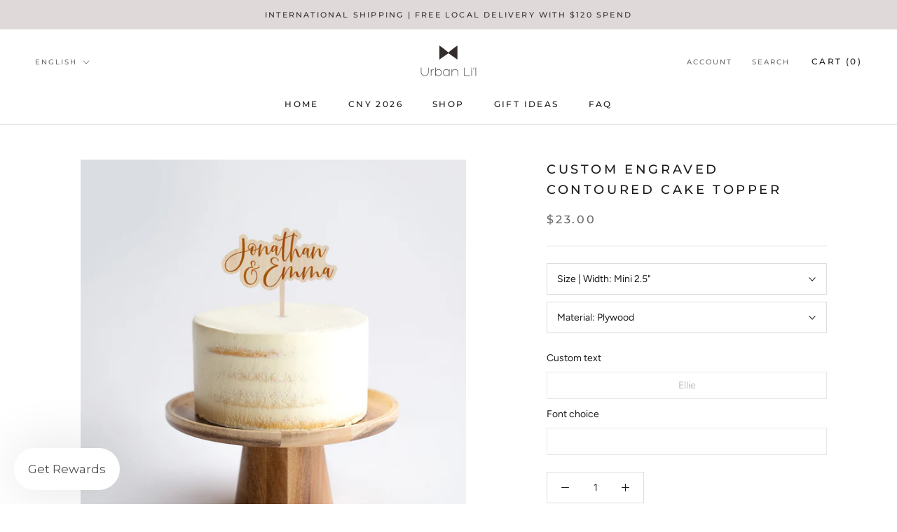

--- FILE ---
content_type: text/javascript; charset=utf-8
request_url: https://www.urbanlil.com/products/custom-engraved-contoured-cake-topper.js
body_size: 841
content:
{"id":7627637555417,"title":"Custom Engraved Contoured Cake Topper","handle":"custom-engraved-contoured-cake-topper","description":"\u003cdiv class=\"columns\"\u003e\u003csection data-hook=\"product-page-description\" class=\"description\"\u003e\u003cdiv class=\"description-wrapper\"\u003e\u003cdiv data-hook=\"product-page-description-content-wrapper\" aria-live=\"assertive\" class=\"content-wrapper\"\u003e\u003cp\u003eCelebrate that special event with our cake toppers that are designed in-house and laser-cut from premium plywood.\u003c\/p\u003e\u003c\/div\u003e\u003c\/div\u003e\u003c\/section\u003e\u003c\/div\u003e\u003cdiv class=\"columns\"\u003e\u003cheader\u003e\u003cul\u003e\n\u003cli\u003e\u003cspan\u003eMini topper is sized to suit a cupcake or 3 to 4\" cake tier ; Small topper is sized to suit a 4 to 5 inch cake tier ; Medium topper is sized to suit a 6 to 7 inch cake tier ; Big topper is sized to suit a 8 to 10 inch cake tier.\u003c\/span\u003e\u003c\/li\u003e\n\u003cli\u003eAn artwork proof (up to 2 revisions) will be provided before proceeding with production. Additional artwork versions will be charged at $5 each.\u003c\/li\u003e\n\u003cli\u003eFor graphic add-on, add \u003ca href=\"https:\/\/www.urbanlil.com\/products\/singapore-cake-topper-graphics-add-on\"\u003ethis\u003c\/a\u003e to cart.\u003c\/li\u003e\n\u003c\/ul\u003e\u003c\/header\u003e\u003c\/div\u003e\u003cbr\u003e\u003cp\u003e\u003cem\u003eNote: Size of item will based on selected size. Font preview image is not scaled to size. Colour may differ based on screen resolution. \u003c\/em\u003e\u003c\/p\u003e","published_at":"2023-03-08T23:29:19+08:00","created_at":"2022-04-07T15:12:05+08:00","vendor":"Urban Li'l","type":"Custom Cake Topper","tags":["_Baby and Kid_birthday","_celebration_birthday","_celebration_wedding \u0026 anniversary","_font preview","_gifts by occasion_birthday","_gifts by occasion_wedding","cake toppers","Party Decor","wedding"],"price":2300,"price_min":2300,"price_max":4200,"available":true,"price_varies":true,"compare_at_price":0,"compare_at_price_min":0,"compare_at_price_max":0,"compare_at_price_varies":false,"variants":[{"id":42654630150361,"title":"Mini 2.5\" \/ Plywood","option1":"Mini 2.5\"","option2":"Plywood","option3":null,"sku":null,"requires_shipping":true,"taxable":true,"featured_image":null,"available":true,"name":"Custom Engraved Contoured Cake Topper - Mini 2.5\" \/ Plywood","public_title":"Mini 2.5\" \/ Plywood","options":["Mini 2.5\"","Plywood"],"price":2300,"weight":200,"compare_at_price":0,"inventory_management":null,"barcode":null,"requires_selling_plan":false,"selling_plan_allocations":[]},{"id":42654630543577,"title":"Small 4\" \/ Plywood","option1":"Small 4\"","option2":"Plywood","option3":null,"sku":null,"requires_shipping":true,"taxable":true,"featured_image":null,"available":true,"name":"Custom Engraved Contoured Cake Topper - Small 4\" \/ Plywood","public_title":"Small 4\" \/ Plywood","options":["Small 4\"","Plywood"],"price":3400,"weight":200,"compare_at_price":0,"inventory_management":null,"barcode":null,"requires_selling_plan":false,"selling_plan_allocations":[]},{"id":42654630904025,"title":"Medium 6\" \/ Plywood","option1":"Medium 6\"","option2":"Plywood","option3":null,"sku":null,"requires_shipping":true,"taxable":true,"featured_image":null,"available":true,"name":"Custom Engraved Contoured Cake Topper - Medium 6\" \/ Plywood","public_title":"Medium 6\" \/ Plywood","options":["Medium 6\"","Plywood"],"price":3800,"weight":200,"compare_at_price":0,"inventory_management":null,"barcode":null,"requires_selling_plan":false,"selling_plan_allocations":[]},{"id":42654631264473,"title":"Big 8\" \/ Plywood","option1":"Big 8\"","option2":"Plywood","option3":null,"sku":null,"requires_shipping":true,"taxable":true,"featured_image":null,"available":true,"name":"Custom Engraved Contoured Cake Topper - Big 8\" \/ Plywood","public_title":"Big 8\" \/ Plywood","options":["Big 8\"","Plywood"],"price":4200,"weight":200,"compare_at_price":0,"inventory_management":null,"barcode":null,"requires_selling_plan":false,"selling_plan_allocations":[]}],"images":["\/\/cdn.shopify.com\/s\/files\/1\/1807\/5793\/products\/EngravedPlywoodContouredCakeTopper.png?v=1649315567"],"featured_image":"\/\/cdn.shopify.com\/s\/files\/1\/1807\/5793\/products\/EngravedPlywoodContouredCakeTopper.png?v=1649315567","options":[{"name":"Size | Width","position":1,"values":["Mini 2.5\"","Small 4\"","Medium 6\"","Big 8\""]},{"name":"Material","position":2,"values":["Plywood"]}],"url":"\/products\/custom-engraved-contoured-cake-topper","media":[{"alt":null,"id":29558099247321,"position":1,"preview_image":{"aspect_ratio":1.0,"height":1080,"width":1080,"src":"https:\/\/cdn.shopify.com\/s\/files\/1\/1807\/5793\/products\/EngravedPlywoodContouredCakeTopper.png?v=1649315567"},"aspect_ratio":1.0,"height":1080,"media_type":"image","src":"https:\/\/cdn.shopify.com\/s\/files\/1\/1807\/5793\/products\/EngravedPlywoodContouredCakeTopper.png?v=1649315567","width":1080}],"requires_selling_plan":false,"selling_plan_groups":[]}

--- FILE ---
content_type: text/javascript
request_url: https://www.urbanlil.com/cdn/shop/t/29/assets/custom.js?v=128630639041077877531649252551
body_size: -697
content:
document.addEventListener("variant:changed",function(event){window.Shoppad.apps.infiniteoptions.init()});
//# sourceMappingURL=/cdn/shop/t/29/assets/custom.js.map?v=128630639041077877531649252551
